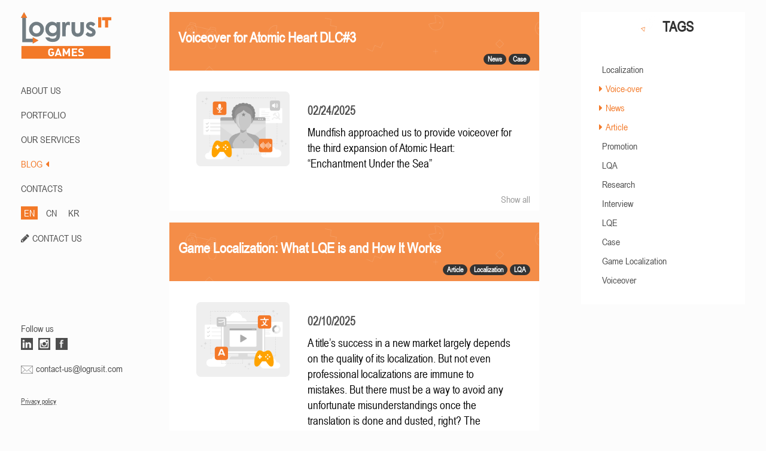

--- FILE ---
content_type: text/html; charset=utf-8
request_url: https://games.logrusit.com/en/news/?tags=47&tags=48&tags=91&tags=70&tags=223&tags=46&tags=67&tags=224&tags=51&tags=92&tags=50&page=5
body_size: 7584
content:


<!DOCTYPE html>

<html lang="en-US">
<head>
    <meta charset="utf-8" />
    <meta http-equiv="X-UA-Compatible" content="IE=edge" />
    <meta name="viewport" content="width=device-width, initial-scale=0.75" />
    <link rel="apple-touch-icon" sizes="180x180" href="/apple-touch-icon.png">
    <link rel="icon" type="image/png" sizes="32x32" href="/favicon-32x32.png">
    <link rel="icon" type="image/png" sizes="16x16" href="/favicon-16x16.png">
    <link rel="manifest" href="/site.webmanifest">
    <link rel="mask-icon" href="/safari-pinned-tab.svg" color="#5bbad5">
    <link rel="preload" href="/fonts/fontawesome-webfont.woff2" as="font" type="font/woff2" crossorigin />
    <link rel="preload" href="/fonts/ArialNarrowRegular/ArialNarrowRegular.woff" as="font" type="font/woff" crossorigin />
    <meta name="msapplication-TileColor" content="#2b5797">
    <meta name="theme-color" content="#ffffff">
    <meta name="google-site-verification" content="HhCKuJIAji8mx_lD8qkDhv5GnWvU89LwgBZNHIf7jgA" />
    <meta name="yandex-verification" content="504726db7a3aacdb" />
    <title>Blog | Logrus IT Games</title>

    <meta name="description" content="Logrus IT offers game localization, voiceover and testing for multiple platforms. 100+ languages, in-house sound recording studio and a large pool of voiceover actors.">

    <meta name="keywords" content="news, localization, localisation, logrus, adaptation, translation, voiceover, testing, Game, computer games, video games, mobile games">

    
    <link href="/bundles/styles?v=dN19-D4HU5y-JKioevRbbBdbwMlmLX_Cob46eFSHhW81" rel="stylesheet"/>


    <!-- Yandex.Metrika counter -->
    <script type="text/javascript" >
       (function(m,e,t,r,i,k,a){m[i]=m[i]||function(){(m[i].a=m[i].a||[]).push(arguments)};
       m[i].l=1*new Date();k=e.createElement(t),a=e.getElementsByTagName(t)[0],k.async=1,k.src=r,a.parentNode.insertBefore(k,a)})
       (window, document, "script", "https://mc.yandex.ru/metrika/tag.js", "ym");
    
       ym(44178254, "init", {
            clickmap:true,
            trackLinks:true,
            accurateTrackBounce:true,
            webvisor:true
       });
    </script>
    <noscript><div><img src="https://mc.yandex.ru/watch/44178254" style="position:absolute; left:-9999px;" alt="" /></div></noscript>
    <!-- /Yandex.Metrika counter -->
</head>
<body>
    
<script src="https://www.google.com/recaptcha/api.js" async defer></script>
<div class="modal fade" id="ModalForm" tabindex="-1" role="dialog" aria-labelledby="myModalLabel" data-backdrop="static" data-keyboard="false">
    <div class="modal-dialog" role="document">
        <div class="modal-content">
            <div class="modal-header">
                <button data-bind="click: close, enable: isSending() == false" type="button" class="close" aria-label="Close">
                    <span aria-hidden="true">&times;</span>
                </button>
                <div style="border-bottom: solid #4D4D4D 1px; padding: 0; display: inline-block;">
                    <h4 class="modal-title" id="ModalFromLabel">Send a request</h4>
                </div>
            </div>
            <div class="modal-body">
                <form id="order-form" data-bind="submit: send" method="post" enctype="multipart/form-data">
                    <div class="form-group">
                        <label for="Name">Name *</label>
                        <input name="Name" data-bind="textInput: name"  class="form-control" placeholder="Name" id="Name">
                        <span class="valid-error" data-bind="text: nameError"></span>
                    </div>
                    <div class="form-group">
                        <label for="Subject">Subject *</label>
                        <input name="Subject" data-bind="textInput: subject" type="text" class="form-control" placeholder="Enter subject for your message" id="Subject">
                        <span class="valid-error" data-bind="text: subjectError"></span>
                    </div>
                    <div class="form-group">
                        <label for="Email">Email *</label>
                        <input name="Email" data-bind="textInput: email" type="text" class="form-control" placeholder="Enter your email" id="Email">
                        <span class="valid-error" data-bind="text: emailError"></span>
                    </div>
                    <div class="form-group">
                        <label for="Phone">Phone</label>
                        <input name="Phone" class="form-control" placeholder="Phone" id="Email">
                    </div>
                    <div class="form-group">
                        <label for="Message">Message *</label>
                        <textarea name="Message" data-bind="textInput: message" class="form-control" id="Message" placeholder="Message" rows="8"></textarea>
                        <span class="valid-error" data-bind="text: messageError"></span>
                    </div>
                    <div class="checkbox">
                        <label>
                            <input type="checkbox" name="Privacy" data-bind="event: {click: chkClick}" id="Privacy" class="form-control-checkbox">I agree to 
                        </label><a href="/media/1434/logrus-it-privacy-policy.pdf" target="_blank"> the Privacy Policy</a>
                    </div>
                    <span class="valid-error" data-bind="text: privacyError"></span>
                        <div style="margin-bottom: 1em">
                            <div class="g-recaptcha" data-callback="recaptchaCallback" data-sitekey="6LfDtUEdAAAAAERFYuG1zf0gDzTqmq5A5UFJopus"></div>
                            
                        </div>

                    <div class="form-group" style="margin-bottom: 0">
                        <input data-bind="event: { change: function() { uploadFile($element.files[0]) } }, enable: isSending() == false" id="File" type="file" accept=".pdf,.jpg,.png,.gif,.tif,.docx,.docm,.doc,.dotx,.dotm,.dot,.xps,.rtf,.txt,.odt,.ppt,.pptx,.mp3,.mp4,.avi,.xlsx,.xls,.csv,.ods" data-filename-placement="outside" name="File" title="File"/>
                        <span class="valid-error" data-bind="visible: isOverFileSize()">The file size exceeds 20 MB</span>

                        <div class="pull-right">
                            <div data-bind="visible: isSending()" class="loader-container">
                                <div class="loader"></div>
                            </div>
                            <button data-bind="enable: enabledButton()" type="submit" id="form-send-button" class="btn btn-default">
                                <span data-bind="visible: isSending() == false">Send</span>
                                <span data-bind="visible: isSending">Sending...</span>
                            </button>
                            <button data-bind="click: close, enable: isSending() == false" type="button" class="btn btn-default">Close</button>
                        </div>
                    </div>
                    <span>
                        <sup>Max. 20Mb</sup>
                    </span>
                </form>
            </div>
        </div>
    </div>
</div>

<div style="display: none" id="subject-dict">
    <span id="srv-item-1-subj">Order translation</span>
    <span id="srv-item-2-subj">Order voiceover</span>
    <span id="srv-item-3-subj">Order testing</span>
    <span id="srv-item-4-subj">Order adaptation</span>
    <span id="form-alert-h">YOUR REQUEST HAS BEEN SENT!</span>
    <span id="form-alert-p">WE WILL CONTACT YOU SHORTLY</span>
    <span id="form-alert-error-h">ERROR</span>
    <span id="form-alert-error-p">Sorry, an error occured while sending the message. Please try again later or send us an email at partnership@logrusit.com</span>
</div>
    


<aside>
    <div class="hidden-xs menu">
        <div class="list-group">
            <div class="list-group-item logo">
                
                            <a href="/en/about/"><img src="/media/1214/logo-eng-big-2.svg" alt="LogrusIT Games" /></a>

            </div>
            <div>
                            <a class="list-group-item text-uppercase" href="/en/about/">ABOUT US<i class="fa fa-caret-left" aria-hidden="true"></i></a>
                            <a class="list-group-item text-uppercase" href="/en/portfolio/">PORTFOLIO<i class="fa fa-caret-left" aria-hidden="true"></i></a>
                            <a class="list-group-item text-uppercase" href="/en/services/">Our Services<i class="fa fa-caret-left" aria-hidden="true"></i></a>
                            <a class="list-group-item text-uppercase active-menu" href="/en/news/">BLOG<i class="fa fa-caret-left" aria-hidden="true"></i></a>
                            <a class="list-group-item text-uppercase" href="/en/contacts/">CONTACTS<i class="fa fa-caret-left" aria-hidden="true"></i></a>



                        <div class="langs">
                            <div class="lang-container lang-active">
                                <a href="/en">EN</a>
                            </div>
                            <div class="lang-container ">
                                <a href="/cn">CN</a>
                            </div>
                            <div class="lang-container ">
                                <a href="/kr">KR</a>
                            </div>
                        </div>
                    <div class="langs">
                        <i style="display: inline-block; margin-right: 5px" class="fa fa-pencil" aria-hidden="true"></i><a class="list-group-item" style="margin: 0; padding: 0; display: inline" href="#" data-toggle="modal" data-target="#ModalForm">CONTACT US</a>
                    </div>


            </div>
            <div id="menu-footer" class="list-group-item list-group-footer-item">
                <p>Follow us</p>
                <div>
                    
                    <a href="https://www.linkedin.com/company/10692592?trk=tyah&amp;trkInfo=clickedVertical%3Acompany%2CentityType%3AentityHistoryName%2CclickedEntityId%3Acompany_company_company_10692592%2Cidx%3A0" target="_blank">
                        <div class="icon-container linkedin-icon"></div>
                    </a>
                        <a href="https://www.instagram.com/logrusit/" target="_blank">
                            <div class="icon-container instagram-icon"></div>
                        </a>
                        <a href="https://www.facebook.com/logrusit/" target="_blank">
                            <div class="icon-container facebook-icon"></div>
                        </a>
                    
                </div>
                <div>
                    <img src="/Img/mail.svg" /><a href="mailto:contact-us@logrusit.com">contact-us@logrusit.com</a>
                </div>
                <div>
                    <p id="menu-copyright">
                        &copy; 1993 - 2026 Logrus IT Games<br />
                        Ubisoft, Blizzard, Disney, ZeptoLab, Creative Mobile, my.com and all the other trademarks are the property of their respective owners.
                    </p>
                    <p><a class="menu-pp" href="/media/1388/privacy-policy.docx">Privacy policy</a></p>
                </div>
            </div>
        </div>
    </div>
    <div class="visible-xs">
        <nav id="mobile-nav" class="navbar navbar-default navbar-fixed-top" style="box-shadow: 5px 0px 10px 1px #B2B2B2;">
            <div class="container-fluid">
                <div id="BtnMobilMenu" class="navbar-header text-center">
                    
                    <img data-toggle="collapse" data-target="#bs-example-navbar-collapse-1" aria-expanded="false" src="/media/1302/logo-mv-eng_30.png" alt="img2" />
                    <button type="button" class="navbar-toggle collapsed" data-toggle="collapse" data-target="#bs-example-navbar-collapse-1" aria-expanded="false">
                        <span class="sr-only">Toggle navigation</span>
                        <span class="icon-bar"></span>
                        <span class="icon-bar"></span>
                        <span class="icon-bar"></span>
                    </button>
                </div>
                <div class="collapse navbar-collapse" style="border-color: transparent" id="bs-example-navbar-collapse-1">
                    <ul class="nav navbar-nav">
                                    <li><a class="list-group-item text-center text-uppercase" href="/en/about/">ABOUT US<i class="fa fa-caret-left" aria-hidden="true"></i></a></li>
                                    <li><a class="list-group-item text-center text-uppercase" href="/en/portfolio/">PORTFOLIO<i class="fa fa-caret-left" aria-hidden="true"></i></a></li>
                                    <li><a class="list-group-item text-center text-uppercase" href="/en/services/">Our Services<i class="fa fa-caret-left" aria-hidden="true"></i></a></li>
                                    <li><a class="list-group-item text-center text-uppercase active-menu" href="/en/news/">BLOG<i class="fa fa-caret-left" aria-hidden="true"></i></a></li>
                                    <li><a class="list-group-item text-center text-uppercase" href="/en/contacts/">CONTACTS<i class="fa fa-caret-left" aria-hidden="true"></i></a></li>

                    </ul>
                            <div class="langs">
                                <div class="lang-container lang-active">
                                    <a href="/en">EN</a>
                                </div>
                                <div class="lang-container ">
                                    <a href="/cn">CN</a>
                                </div>
                                <div class="lang-container ">
                                    <a href="/kr">KR</a>
                                </div>
                            </div>
                        <div style="text-align: center; margin-top: 10px">
                            <i style="display: inline-block; margin-right: 5px" class="fa fa-pencil" aria-hidden="true"></i><a class="list-group-item" style="margin: 0; padding: 0; display: inline" href="#" data-toggle="modal" data-target="#ModalForm">CONTACT US</a>
                        </div>
                        <div id="menu-footer" class="list-group-item list-group-footer-item">
                            <p>Follow us</p>
                            <div>
                                
                                <a href="https://www.linkedin.com/company/10692592?trk=tyah&amp;trkInfo=clickedVertical%3Acompany%2CentityType%3AentityHistoryName%2CclickedEntityId%3Acompany_company_company_10692592%2Cidx%3A0" target="_blank">
                                    <div class="icon-container linkedin-icon"></div>
                                </a>
                                                        <a href="https://www.instagram.com/logrusit/" target="_blank">
                                                            <div class="icon-container instagram-icon"></div>
                                                        </a>
                                                        <a href="https://www.facebook.com/logrusit/" target="_blank">
                                                            <div class="icon-container facebook-icon"></div>
                                                        </a>
                            </div>
                            <div>
                                <img src="/Img/mail.svg" /><a href="mailto:contact-us@logrusit.com">contact-us@logrusit.com</a>
                            </div>
                        </div>
                        <p style="text-align: center; margin-top: 10px"><a class="menu-pp" href="/media/1434/logrus-it-privacy-policy.pdf">Privacy policy</a></p>

                </div>
            </div>
        </nav>
    </div>
</aside>	
    

<div id="main-content">
    <div>
        <div class="row">
            <div class="col-md-4 hide-desktop">
                <div class="page-content">
                    <div class="panel panel-default panel-about">
                        <div class="panel-heading" style="margin: 0; padding: 0">
                            <img src="/Img/tags-icon.png" />
                            <h3 style="margin-top: 5px; margin-bottom: 0; vertical-align: middle">TAGS</h3>
                        </div>
                        <div class="panel-body">
                            <div class="panel-body">
                                    <div class="tag-container ">
                                        <i class=""></i><a href="https://games.logrusit.com/en/news/?tags=47&amp;tags=48&amp;tags=91&amp;tags=70&amp;tags=223&amp;tags=46&amp;tags=67&amp;tags=224&amp;tags=51&amp;tags=92&amp;tags=50&amp;tags=49">Localization</a>
                                    </div>
                                    <div class="tag-container tag-active">
                                        <i class="fa fa-caret-right"></i><a href="https://games.logrusit.com/en/news/?tags=47&amp;tags=48&amp;tags=91&amp;tags=70&amp;tags=223&amp;tags=46&amp;tags=67&amp;tags=224&amp;tags=51&amp;tags=92">Voice-over</a>
                                    </div>
                                    <div class="tag-container tag-active">
                                        <i class="fa fa-caret-right"></i><a href="https://games.logrusit.com/en/news/?tags=47&amp;tags=48&amp;tags=91&amp;tags=70&amp;tags=223&amp;tags=46&amp;tags=224&amp;tags=51&amp;tags=92&amp;tags=50">News</a>
                                    </div>
                                    <div class="tag-container tag-active">
                                        <i class="fa fa-caret-right"></i><a href="https://games.logrusit.com/en/news/?tags=47&amp;tags=48&amp;tags=91&amp;tags=70&amp;tags=223&amp;tags=46&amp;tags=67&amp;tags=51&amp;tags=92&amp;tags=50">Article</a>
                                    </div>
                                    <div class="tag-container ">
                                        <i class=""></i><a href="https://games.logrusit.com/en/news/?tags=47&amp;tags=48&amp;tags=91&amp;tags=70&amp;tags=223&amp;tags=46&amp;tags=67&amp;tags=224&amp;tags=51&amp;tags=92&amp;tags=50&amp;tags=225">Promotion</a>
                                    </div>
                                    <div class="tag-container ">
                                        <i class=""></i><a href="https://games.logrusit.com/en/news/?tags=47&amp;tags=48&amp;tags=91&amp;tags=70&amp;tags=223&amp;tags=46&amp;tags=67&amp;tags=224&amp;tags=51&amp;tags=92&amp;tags=50&amp;tags=228">LQA</a>
                                    </div>
                                    <div class="tag-container ">
                                        <i class=""></i><a href="https://games.logrusit.com/en/news/?tags=47&amp;tags=48&amp;tags=91&amp;tags=70&amp;tags=223&amp;tags=46&amp;tags=67&amp;tags=224&amp;tags=51&amp;tags=92&amp;tags=50&amp;tags=230">Research</a>
                                    </div>
                                    <div class="tag-container ">
                                        <i class=""></i><a href="https://games.logrusit.com/en/news/?tags=47&amp;tags=48&amp;tags=91&amp;tags=70&amp;tags=223&amp;tags=46&amp;tags=67&amp;tags=224&amp;tags=51&amp;tags=92&amp;tags=50&amp;tags=233">Interview</a>
                                    </div>
                                    <div class="tag-container ">
                                        <i class=""></i><a href="https://games.logrusit.com/en/news/?tags=47&amp;tags=48&amp;tags=91&amp;tags=70&amp;tags=223&amp;tags=46&amp;tags=67&amp;tags=224&amp;tags=51&amp;tags=92&amp;tags=50&amp;tags=243">LQE</a>
                                    </div>
                                    <div class="tag-container ">
                                        <i class=""></i><a href="https://games.logrusit.com/en/news/?tags=47&amp;tags=48&amp;tags=91&amp;tags=70&amp;tags=223&amp;tags=46&amp;tags=67&amp;tags=224&amp;tags=51&amp;tags=92&amp;tags=50&amp;tags=246">Case</a>
                                    </div>
                                    <div class="tag-container ">
                                        <i class=""></i><a href="https://games.logrusit.com/en/news/?tags=47&amp;tags=48&amp;tags=91&amp;tags=70&amp;tags=223&amp;tags=46&amp;tags=67&amp;tags=224&amp;tags=51&amp;tags=92&amp;tags=50&amp;tags=250">Game Localization</a>
                                    </div>
                                    <div class="tag-container ">
                                        <i class=""></i><a href="https://games.logrusit.com/en/news/?tags=47&amp;tags=48&amp;tags=91&amp;tags=70&amp;tags=223&amp;tags=46&amp;tags=67&amp;tags=224&amp;tags=51&amp;tags=92&amp;tags=50&amp;tags=251">Voiceover</a>
                                    </div>
                            </div>
                        </div>
                    </div>
                </div>
            </div>
            <div class="col-md-8">
                <div class="row">
                            <div class="page-content">
                                <div class="panel panel-default panel-post">
                                    <div class="panel-heading">
                                        <h3>Voiceover for Atomic Heart DLC#3</h3>
                                        <div class="pull-right">
                                                <span class="badge">News</span>
                                                <span class="badge">Case</span>
                                        </div>
                                    </div>
                                    <div class="panel-body">
                                        <div class="row">
                                                    <div style="padding-top: 20px" class="col-lg-12  col-md-12 col-xs-12">
                                                        <div class="row">
<div class="col-lg-4 col-md-12 col-xs-12"><a href="/en/news/voiceover-for-atomic-heart-dlc3/"><img style="width: 100%;" src="/media/2194/pre-ah-dlc3.png" alt="Voiceover for Atomic Heart DLC#3" data-udi="umb://media/91a73f53798b40a99248238fdaa8d06d" /></a></div>
<div class="col-lg-8  col-md-12 col-xs-12" style="font-size: 14pt; padding-top: 20px;">
<p><strong>02/24/2025</strong></p>
<p><a style="color: black;" href="/en/news/voiceover-for-atomic-heart-dlc3/">Mundfish approached us to provide voiceover for the third expansion of Atomic Heart: “Enchantment Under the Sea”</a></p>
</div>
</div>
                                                    </div>

                                        </div>
                                    </div>
                                    <div class="panel-footer">
                                        <a href="/en/news/voiceover-for-atomic-heart-dlc3/">Show all</a>
                                    </div>
                                </div>
                            </div>
                            <div class="page-content">
                                <div class="panel panel-default panel-post">
                                    <div class="panel-heading">
                                        <h3>Game Localization: What LQE is and How It Works</h3>
                                        <div class="pull-right">
                                                <span class="badge">Article</span>
                                                <span class="badge">Localization</span>
                                                <span class="badge">LQA</span>
                                        </div>
                                    </div>
                                    <div class="panel-body">
                                        <div class="row">
                                                    <div style="padding-top: 20px" class="col-lg-12  col-md-12 col-xs-12">
                                                        <div class="row">
<div class="col-lg-4 col-md-12 col-xs-12">
<p><a href="/en/news/lqa-for-games/"><img style="width: 100%;" src="/media/2196/pre-lqe-games.png" alt="Game Localization: What LQA is and How It Works" data-udi="umb://media/69bd192ff3b242ebbe402a7e31f1ee74" /></a></p>
</div>
<div class="col-lg-8  col-md-12 col-xs-12" style="font-size: 14pt; padding-top: 20px;">
<p><strong>02/10/2025</strong></p>
<p><a style="color: black;" href="/en/news/lqa-for-games/">A title’s success in a new market largely depends on the quality of its localization. But not even professional localizations are immune to mistakes. But there must be a way to avoid any unfortunate misunderstandings once the translation is done and dusted, right? The answer is yes — just use LQE (Linguistic Quality Evaluation).</a></p>
</div>
</div>
                                                    </div>

                                        </div>
                                    </div>
                                    <div class="panel-footer">
                                        <a href="/en/news/lqa-for-games/">Show all</a>
                                    </div>
                                </div>
                            </div>
                            <div class="page-content">
                                <div class="panel panel-default panel-post">
                                    <div class="panel-heading">
                                        <h3>Results and Trends of the Gaming Market in 2024</h3>
                                        <div class="pull-right">
                                                <span class="badge">Article</span>
                                                <span class="badge">Research</span>
                                                <span class="badge">News</span>
                                        </div>
                                    </div>
                                    <div class="panel-body">
                                        <div class="row">
                                                    <div style="padding-top: 20px" class="col-lg-12  col-md-12 col-xs-12">
                                                        <div class="row">
<div class="col-lg-4 col-md-12 col-xs-12"><a href="/en/news/game-industry-trends/"><img style="width: 100%;" src="/media/2174/pre-trends-2025.png" alt="Game Industry Trends" data-udi="umb://media/d0d344c147cd43beaee80638c4009143" /></a></div>
<div class="col-lg-8  col-md-12 col-xs-12" style="font-size: 14pt; padding-top: 20px;">
<p><strong>01/09/2025</strong></p>
<p><a style="color: black;" href="/en/news/game-industry-trends/">How was 2024 for the gaming industry? This question concerns both developers and players — and can be answered by market analysts. Let’s see what conclusions they’ve drawn and what they predict for the future</a></p>
</div>
</div>
                                                    </div>

                                        </div>
                                    </div>
                                    <div class="panel-footer">
                                        <a href="/en/news/game-industry-trends/">Show all</a>
                                    </div>
                                </div>
                            </div>

                </div>
                <div>
                    Page 5 from 45
<div class="pagination-container"><ul class="pagination"><li class="PagedList-skipToPrevious"><a href="https://games.logrusit.com/en/news/?tags=47&amp;tags=48&amp;tags=91&amp;tags=70&amp;tags=223&amp;tags=46&amp;tags=67&amp;tags=224&amp;tags=51&amp;tags=92&amp;tags=50&amp;page=4" rel="prev">«</a></li><li><a href="https://games.logrusit.com/en/news/?tags=47&amp;tags=48&amp;tags=91&amp;tags=70&amp;tags=223&amp;tags=46&amp;tags=67&amp;tags=224&amp;tags=51&amp;tags=92&amp;tags=50&amp;page=1">1</a></li><li><a href="https://games.logrusit.com/en/news/?tags=47&amp;tags=48&amp;tags=91&amp;tags=70&amp;tags=223&amp;tags=46&amp;tags=67&amp;tags=224&amp;tags=51&amp;tags=92&amp;tags=50&amp;page=2">2</a></li><li><a href="https://games.logrusit.com/en/news/?tags=47&amp;tags=48&amp;tags=91&amp;tags=70&amp;tags=223&amp;tags=46&amp;tags=67&amp;tags=224&amp;tags=51&amp;tags=92&amp;tags=50&amp;page=3">3</a></li><li><a href="https://games.logrusit.com/en/news/?tags=47&amp;tags=48&amp;tags=91&amp;tags=70&amp;tags=223&amp;tags=46&amp;tags=67&amp;tags=224&amp;tags=51&amp;tags=92&amp;tags=50&amp;page=4">4</a></li><li class="active"><a>5</a></li><li><a href="https://games.logrusit.com/en/news/?tags=47&amp;tags=48&amp;tags=91&amp;tags=70&amp;tags=223&amp;tags=46&amp;tags=67&amp;tags=224&amp;tags=51&amp;tags=92&amp;tags=50&amp;page=6">6</a></li><li><a href="https://games.logrusit.com/en/news/?tags=47&amp;tags=48&amp;tags=91&amp;tags=70&amp;tags=223&amp;tags=46&amp;tags=67&amp;tags=224&amp;tags=51&amp;tags=92&amp;tags=50&amp;page=7">7</a></li><li><a href="https://games.logrusit.com/en/news/?tags=47&amp;tags=48&amp;tags=91&amp;tags=70&amp;tags=223&amp;tags=46&amp;tags=67&amp;tags=224&amp;tags=51&amp;tags=92&amp;tags=50&amp;page=8">8</a></li><li><a href="https://games.logrusit.com/en/news/?tags=47&amp;tags=48&amp;tags=91&amp;tags=70&amp;tags=223&amp;tags=46&amp;tags=67&amp;tags=224&amp;tags=51&amp;tags=92&amp;tags=50&amp;page=9">9</a></li><li><a href="https://games.logrusit.com/en/news/?tags=47&amp;tags=48&amp;tags=91&amp;tags=70&amp;tags=223&amp;tags=46&amp;tags=67&amp;tags=224&amp;tags=51&amp;tags=92&amp;tags=50&amp;page=10">10</a></li><li class="disabled PagedList-ellipses"><a>&#8230;</a></li><li class="PagedList-skipToNext"><a href="https://games.logrusit.com/en/news/?tags=47&amp;tags=48&amp;tags=91&amp;tags=70&amp;tags=223&amp;tags=46&amp;tags=67&amp;tags=224&amp;tags=51&amp;tags=92&amp;tags=50&amp;page=6" rel="next">»</a></li><li class="PagedList-skipToLast"><a href="https://games.logrusit.com/en/news/?tags=47&amp;tags=48&amp;tags=91&amp;tags=70&amp;tags=223&amp;tags=46&amp;tags=67&amp;tags=224&amp;tags=51&amp;tags=92&amp;tags=50&amp;page=45">»»</a></li></ul></div>
                </div>
            </div>
            <div class="col-md-4 hide-mobile">
                <div class="page-content">
                    <div class="panel panel-default panel-about">
                        <div class="panel-heading" style="margin: 0; padding: 0">
                            <img src="/Img/tags-icon.png" />
                            <h3 style="margin-top: 5px; margin-bottom: 0; vertical-align: middle">TAGS</h3>
                        </div>
                        <div class="panel-body">
                            <div class="panel-body">
                                    <div class="tag-container ">
                                        <i class=""></i><a href="https://games.logrusit.com/en/news/?tags=47&amp;tags=48&amp;tags=91&amp;tags=70&amp;tags=223&amp;tags=46&amp;tags=67&amp;tags=224&amp;tags=51&amp;tags=92&amp;tags=50&amp;tags=49">Localization</a>
                                    </div>
                                    <div class="tag-container tag-active">
                                        <i class="fa fa-caret-right"></i><a href="https://games.logrusit.com/en/news/?tags=47&amp;tags=48&amp;tags=91&amp;tags=70&amp;tags=223&amp;tags=46&amp;tags=67&amp;tags=224&amp;tags=51&amp;tags=92">Voice-over</a>
                                    </div>
                                    <div class="tag-container tag-active">
                                        <i class="fa fa-caret-right"></i><a href="https://games.logrusit.com/en/news/?tags=47&amp;tags=48&amp;tags=91&amp;tags=70&amp;tags=223&amp;tags=46&amp;tags=224&amp;tags=51&amp;tags=92&amp;tags=50">News</a>
                                    </div>
                                    <div class="tag-container tag-active">
                                        <i class="fa fa-caret-right"></i><a href="https://games.logrusit.com/en/news/?tags=47&amp;tags=48&amp;tags=91&amp;tags=70&amp;tags=223&amp;tags=46&amp;tags=67&amp;tags=51&amp;tags=92&amp;tags=50">Article</a>
                                    </div>
                                    <div class="tag-container ">
                                        <i class=""></i><a href="https://games.logrusit.com/en/news/?tags=47&amp;tags=48&amp;tags=91&amp;tags=70&amp;tags=223&amp;tags=46&amp;tags=67&amp;tags=224&amp;tags=51&amp;tags=92&amp;tags=50&amp;tags=225">Promotion</a>
                                    </div>
                                    <div class="tag-container ">
                                        <i class=""></i><a href="https://games.logrusit.com/en/news/?tags=47&amp;tags=48&amp;tags=91&amp;tags=70&amp;tags=223&amp;tags=46&amp;tags=67&amp;tags=224&amp;tags=51&amp;tags=92&amp;tags=50&amp;tags=228">LQA</a>
                                    </div>
                                    <div class="tag-container ">
                                        <i class=""></i><a href="https://games.logrusit.com/en/news/?tags=47&amp;tags=48&amp;tags=91&amp;tags=70&amp;tags=223&amp;tags=46&amp;tags=67&amp;tags=224&amp;tags=51&amp;tags=92&amp;tags=50&amp;tags=230">Research</a>
                                    </div>
                                    <div class="tag-container ">
                                        <i class=""></i><a href="https://games.logrusit.com/en/news/?tags=47&amp;tags=48&amp;tags=91&amp;tags=70&amp;tags=223&amp;tags=46&amp;tags=67&amp;tags=224&amp;tags=51&amp;tags=92&amp;tags=50&amp;tags=233">Interview</a>
                                    </div>
                                    <div class="tag-container ">
                                        <i class=""></i><a href="https://games.logrusit.com/en/news/?tags=47&amp;tags=48&amp;tags=91&amp;tags=70&amp;tags=223&amp;tags=46&amp;tags=67&amp;tags=224&amp;tags=51&amp;tags=92&amp;tags=50&amp;tags=243">LQE</a>
                                    </div>
                                    <div class="tag-container ">
                                        <i class=""></i><a href="https://games.logrusit.com/en/news/?tags=47&amp;tags=48&amp;tags=91&amp;tags=70&amp;tags=223&amp;tags=46&amp;tags=67&amp;tags=224&amp;tags=51&amp;tags=92&amp;tags=50&amp;tags=246">Case</a>
                                    </div>
                                    <div class="tag-container ">
                                        <i class=""></i><a href="https://games.logrusit.com/en/news/?tags=47&amp;tags=48&amp;tags=91&amp;tags=70&amp;tags=223&amp;tags=46&amp;tags=67&amp;tags=224&amp;tags=51&amp;tags=92&amp;tags=50&amp;tags=250">Game Localization</a>
                                    </div>
                                    <div class="tag-container ">
                                        <i class=""></i><a href="https://games.logrusit.com/en/news/?tags=47&amp;tags=48&amp;tags=91&amp;tags=70&amp;tags=223&amp;tags=46&amp;tags=67&amp;tags=224&amp;tags=51&amp;tags=92&amp;tags=50&amp;tags=251">Voiceover</a>
                                    </div>
                            </div>
                        </div>
                    </div>
                </div>
            </div>
        </div>
    </div>
</div>
<script src="/bundles/modalform?v=hXOaQZ5l9edOKluJwkuzfHb9SYMEw6vWOmRueNynnGg1"></script>

    <script src="/bundles/masterpage?v=YnQW0CtFXdarlO79tT3eXT--pg9HRrUF7-e-VjgKgvs1"></script>

    
<link rel="stylesheet" href="/css/cookies-notification/cookies-notification.core.css">
<div class="cookies-notification cookies-notification_closed">
    <div class="cookies-notification__container">
        <div class="cookies-notification__text">
            This website uses cookies. If you click the ACCEPT button or continue to browse the website, we consider you have accepted the use of cookie files.
            <a class="cookies-notification__privacy-policy-link" href="/media/1434/logrus-it-privacy-policy.pdf" target="_blank">Privacy Policy</a>
        </div>
        <div class="cookies-notification__button-container">
            <button class="cookies-notification__button">ACCEPT</button>
        </div>
        <button class="cookies-notification__close">x</button>
    </div>
</div>
<script src="/scripts/cookies-notification/js.cookie.js"></script>
<script src="/scripts/cookies-notification/cookies-notification.core.js"></script>
</body>
</html>


--- FILE ---
content_type: text/html; charset=utf-8
request_url: https://www.google.com/recaptcha/api2/anchor?ar=1&k=6LfDtUEdAAAAAERFYuG1zf0gDzTqmq5A5UFJopus&co=aHR0cHM6Ly9nYW1lcy5sb2dydXNpdC5jb206NDQz&hl=en&v=PoyoqOPhxBO7pBk68S4YbpHZ&size=normal&anchor-ms=20000&execute-ms=30000&cb=96aj9gjq25d7
body_size: 49576
content:
<!DOCTYPE HTML><html dir="ltr" lang="en"><head><meta http-equiv="Content-Type" content="text/html; charset=UTF-8">
<meta http-equiv="X-UA-Compatible" content="IE=edge">
<title>reCAPTCHA</title>
<style type="text/css">
/* cyrillic-ext */
@font-face {
  font-family: 'Roboto';
  font-style: normal;
  font-weight: 400;
  font-stretch: 100%;
  src: url(//fonts.gstatic.com/s/roboto/v48/KFO7CnqEu92Fr1ME7kSn66aGLdTylUAMa3GUBHMdazTgWw.woff2) format('woff2');
  unicode-range: U+0460-052F, U+1C80-1C8A, U+20B4, U+2DE0-2DFF, U+A640-A69F, U+FE2E-FE2F;
}
/* cyrillic */
@font-face {
  font-family: 'Roboto';
  font-style: normal;
  font-weight: 400;
  font-stretch: 100%;
  src: url(//fonts.gstatic.com/s/roboto/v48/KFO7CnqEu92Fr1ME7kSn66aGLdTylUAMa3iUBHMdazTgWw.woff2) format('woff2');
  unicode-range: U+0301, U+0400-045F, U+0490-0491, U+04B0-04B1, U+2116;
}
/* greek-ext */
@font-face {
  font-family: 'Roboto';
  font-style: normal;
  font-weight: 400;
  font-stretch: 100%;
  src: url(//fonts.gstatic.com/s/roboto/v48/KFO7CnqEu92Fr1ME7kSn66aGLdTylUAMa3CUBHMdazTgWw.woff2) format('woff2');
  unicode-range: U+1F00-1FFF;
}
/* greek */
@font-face {
  font-family: 'Roboto';
  font-style: normal;
  font-weight: 400;
  font-stretch: 100%;
  src: url(//fonts.gstatic.com/s/roboto/v48/KFO7CnqEu92Fr1ME7kSn66aGLdTylUAMa3-UBHMdazTgWw.woff2) format('woff2');
  unicode-range: U+0370-0377, U+037A-037F, U+0384-038A, U+038C, U+038E-03A1, U+03A3-03FF;
}
/* math */
@font-face {
  font-family: 'Roboto';
  font-style: normal;
  font-weight: 400;
  font-stretch: 100%;
  src: url(//fonts.gstatic.com/s/roboto/v48/KFO7CnqEu92Fr1ME7kSn66aGLdTylUAMawCUBHMdazTgWw.woff2) format('woff2');
  unicode-range: U+0302-0303, U+0305, U+0307-0308, U+0310, U+0312, U+0315, U+031A, U+0326-0327, U+032C, U+032F-0330, U+0332-0333, U+0338, U+033A, U+0346, U+034D, U+0391-03A1, U+03A3-03A9, U+03B1-03C9, U+03D1, U+03D5-03D6, U+03F0-03F1, U+03F4-03F5, U+2016-2017, U+2034-2038, U+203C, U+2040, U+2043, U+2047, U+2050, U+2057, U+205F, U+2070-2071, U+2074-208E, U+2090-209C, U+20D0-20DC, U+20E1, U+20E5-20EF, U+2100-2112, U+2114-2115, U+2117-2121, U+2123-214F, U+2190, U+2192, U+2194-21AE, U+21B0-21E5, U+21F1-21F2, U+21F4-2211, U+2213-2214, U+2216-22FF, U+2308-230B, U+2310, U+2319, U+231C-2321, U+2336-237A, U+237C, U+2395, U+239B-23B7, U+23D0, U+23DC-23E1, U+2474-2475, U+25AF, U+25B3, U+25B7, U+25BD, U+25C1, U+25CA, U+25CC, U+25FB, U+266D-266F, U+27C0-27FF, U+2900-2AFF, U+2B0E-2B11, U+2B30-2B4C, U+2BFE, U+3030, U+FF5B, U+FF5D, U+1D400-1D7FF, U+1EE00-1EEFF;
}
/* symbols */
@font-face {
  font-family: 'Roboto';
  font-style: normal;
  font-weight: 400;
  font-stretch: 100%;
  src: url(//fonts.gstatic.com/s/roboto/v48/KFO7CnqEu92Fr1ME7kSn66aGLdTylUAMaxKUBHMdazTgWw.woff2) format('woff2');
  unicode-range: U+0001-000C, U+000E-001F, U+007F-009F, U+20DD-20E0, U+20E2-20E4, U+2150-218F, U+2190, U+2192, U+2194-2199, U+21AF, U+21E6-21F0, U+21F3, U+2218-2219, U+2299, U+22C4-22C6, U+2300-243F, U+2440-244A, U+2460-24FF, U+25A0-27BF, U+2800-28FF, U+2921-2922, U+2981, U+29BF, U+29EB, U+2B00-2BFF, U+4DC0-4DFF, U+FFF9-FFFB, U+10140-1018E, U+10190-1019C, U+101A0, U+101D0-101FD, U+102E0-102FB, U+10E60-10E7E, U+1D2C0-1D2D3, U+1D2E0-1D37F, U+1F000-1F0FF, U+1F100-1F1AD, U+1F1E6-1F1FF, U+1F30D-1F30F, U+1F315, U+1F31C, U+1F31E, U+1F320-1F32C, U+1F336, U+1F378, U+1F37D, U+1F382, U+1F393-1F39F, U+1F3A7-1F3A8, U+1F3AC-1F3AF, U+1F3C2, U+1F3C4-1F3C6, U+1F3CA-1F3CE, U+1F3D4-1F3E0, U+1F3ED, U+1F3F1-1F3F3, U+1F3F5-1F3F7, U+1F408, U+1F415, U+1F41F, U+1F426, U+1F43F, U+1F441-1F442, U+1F444, U+1F446-1F449, U+1F44C-1F44E, U+1F453, U+1F46A, U+1F47D, U+1F4A3, U+1F4B0, U+1F4B3, U+1F4B9, U+1F4BB, U+1F4BF, U+1F4C8-1F4CB, U+1F4D6, U+1F4DA, U+1F4DF, U+1F4E3-1F4E6, U+1F4EA-1F4ED, U+1F4F7, U+1F4F9-1F4FB, U+1F4FD-1F4FE, U+1F503, U+1F507-1F50B, U+1F50D, U+1F512-1F513, U+1F53E-1F54A, U+1F54F-1F5FA, U+1F610, U+1F650-1F67F, U+1F687, U+1F68D, U+1F691, U+1F694, U+1F698, U+1F6AD, U+1F6B2, U+1F6B9-1F6BA, U+1F6BC, U+1F6C6-1F6CF, U+1F6D3-1F6D7, U+1F6E0-1F6EA, U+1F6F0-1F6F3, U+1F6F7-1F6FC, U+1F700-1F7FF, U+1F800-1F80B, U+1F810-1F847, U+1F850-1F859, U+1F860-1F887, U+1F890-1F8AD, U+1F8B0-1F8BB, U+1F8C0-1F8C1, U+1F900-1F90B, U+1F93B, U+1F946, U+1F984, U+1F996, U+1F9E9, U+1FA00-1FA6F, U+1FA70-1FA7C, U+1FA80-1FA89, U+1FA8F-1FAC6, U+1FACE-1FADC, U+1FADF-1FAE9, U+1FAF0-1FAF8, U+1FB00-1FBFF;
}
/* vietnamese */
@font-face {
  font-family: 'Roboto';
  font-style: normal;
  font-weight: 400;
  font-stretch: 100%;
  src: url(//fonts.gstatic.com/s/roboto/v48/KFO7CnqEu92Fr1ME7kSn66aGLdTylUAMa3OUBHMdazTgWw.woff2) format('woff2');
  unicode-range: U+0102-0103, U+0110-0111, U+0128-0129, U+0168-0169, U+01A0-01A1, U+01AF-01B0, U+0300-0301, U+0303-0304, U+0308-0309, U+0323, U+0329, U+1EA0-1EF9, U+20AB;
}
/* latin-ext */
@font-face {
  font-family: 'Roboto';
  font-style: normal;
  font-weight: 400;
  font-stretch: 100%;
  src: url(//fonts.gstatic.com/s/roboto/v48/KFO7CnqEu92Fr1ME7kSn66aGLdTylUAMa3KUBHMdazTgWw.woff2) format('woff2');
  unicode-range: U+0100-02BA, U+02BD-02C5, U+02C7-02CC, U+02CE-02D7, U+02DD-02FF, U+0304, U+0308, U+0329, U+1D00-1DBF, U+1E00-1E9F, U+1EF2-1EFF, U+2020, U+20A0-20AB, U+20AD-20C0, U+2113, U+2C60-2C7F, U+A720-A7FF;
}
/* latin */
@font-face {
  font-family: 'Roboto';
  font-style: normal;
  font-weight: 400;
  font-stretch: 100%;
  src: url(//fonts.gstatic.com/s/roboto/v48/KFO7CnqEu92Fr1ME7kSn66aGLdTylUAMa3yUBHMdazQ.woff2) format('woff2');
  unicode-range: U+0000-00FF, U+0131, U+0152-0153, U+02BB-02BC, U+02C6, U+02DA, U+02DC, U+0304, U+0308, U+0329, U+2000-206F, U+20AC, U+2122, U+2191, U+2193, U+2212, U+2215, U+FEFF, U+FFFD;
}
/* cyrillic-ext */
@font-face {
  font-family: 'Roboto';
  font-style: normal;
  font-weight: 500;
  font-stretch: 100%;
  src: url(//fonts.gstatic.com/s/roboto/v48/KFO7CnqEu92Fr1ME7kSn66aGLdTylUAMa3GUBHMdazTgWw.woff2) format('woff2');
  unicode-range: U+0460-052F, U+1C80-1C8A, U+20B4, U+2DE0-2DFF, U+A640-A69F, U+FE2E-FE2F;
}
/* cyrillic */
@font-face {
  font-family: 'Roboto';
  font-style: normal;
  font-weight: 500;
  font-stretch: 100%;
  src: url(//fonts.gstatic.com/s/roboto/v48/KFO7CnqEu92Fr1ME7kSn66aGLdTylUAMa3iUBHMdazTgWw.woff2) format('woff2');
  unicode-range: U+0301, U+0400-045F, U+0490-0491, U+04B0-04B1, U+2116;
}
/* greek-ext */
@font-face {
  font-family: 'Roboto';
  font-style: normal;
  font-weight: 500;
  font-stretch: 100%;
  src: url(//fonts.gstatic.com/s/roboto/v48/KFO7CnqEu92Fr1ME7kSn66aGLdTylUAMa3CUBHMdazTgWw.woff2) format('woff2');
  unicode-range: U+1F00-1FFF;
}
/* greek */
@font-face {
  font-family: 'Roboto';
  font-style: normal;
  font-weight: 500;
  font-stretch: 100%;
  src: url(//fonts.gstatic.com/s/roboto/v48/KFO7CnqEu92Fr1ME7kSn66aGLdTylUAMa3-UBHMdazTgWw.woff2) format('woff2');
  unicode-range: U+0370-0377, U+037A-037F, U+0384-038A, U+038C, U+038E-03A1, U+03A3-03FF;
}
/* math */
@font-face {
  font-family: 'Roboto';
  font-style: normal;
  font-weight: 500;
  font-stretch: 100%;
  src: url(//fonts.gstatic.com/s/roboto/v48/KFO7CnqEu92Fr1ME7kSn66aGLdTylUAMawCUBHMdazTgWw.woff2) format('woff2');
  unicode-range: U+0302-0303, U+0305, U+0307-0308, U+0310, U+0312, U+0315, U+031A, U+0326-0327, U+032C, U+032F-0330, U+0332-0333, U+0338, U+033A, U+0346, U+034D, U+0391-03A1, U+03A3-03A9, U+03B1-03C9, U+03D1, U+03D5-03D6, U+03F0-03F1, U+03F4-03F5, U+2016-2017, U+2034-2038, U+203C, U+2040, U+2043, U+2047, U+2050, U+2057, U+205F, U+2070-2071, U+2074-208E, U+2090-209C, U+20D0-20DC, U+20E1, U+20E5-20EF, U+2100-2112, U+2114-2115, U+2117-2121, U+2123-214F, U+2190, U+2192, U+2194-21AE, U+21B0-21E5, U+21F1-21F2, U+21F4-2211, U+2213-2214, U+2216-22FF, U+2308-230B, U+2310, U+2319, U+231C-2321, U+2336-237A, U+237C, U+2395, U+239B-23B7, U+23D0, U+23DC-23E1, U+2474-2475, U+25AF, U+25B3, U+25B7, U+25BD, U+25C1, U+25CA, U+25CC, U+25FB, U+266D-266F, U+27C0-27FF, U+2900-2AFF, U+2B0E-2B11, U+2B30-2B4C, U+2BFE, U+3030, U+FF5B, U+FF5D, U+1D400-1D7FF, U+1EE00-1EEFF;
}
/* symbols */
@font-face {
  font-family: 'Roboto';
  font-style: normal;
  font-weight: 500;
  font-stretch: 100%;
  src: url(//fonts.gstatic.com/s/roboto/v48/KFO7CnqEu92Fr1ME7kSn66aGLdTylUAMaxKUBHMdazTgWw.woff2) format('woff2');
  unicode-range: U+0001-000C, U+000E-001F, U+007F-009F, U+20DD-20E0, U+20E2-20E4, U+2150-218F, U+2190, U+2192, U+2194-2199, U+21AF, U+21E6-21F0, U+21F3, U+2218-2219, U+2299, U+22C4-22C6, U+2300-243F, U+2440-244A, U+2460-24FF, U+25A0-27BF, U+2800-28FF, U+2921-2922, U+2981, U+29BF, U+29EB, U+2B00-2BFF, U+4DC0-4DFF, U+FFF9-FFFB, U+10140-1018E, U+10190-1019C, U+101A0, U+101D0-101FD, U+102E0-102FB, U+10E60-10E7E, U+1D2C0-1D2D3, U+1D2E0-1D37F, U+1F000-1F0FF, U+1F100-1F1AD, U+1F1E6-1F1FF, U+1F30D-1F30F, U+1F315, U+1F31C, U+1F31E, U+1F320-1F32C, U+1F336, U+1F378, U+1F37D, U+1F382, U+1F393-1F39F, U+1F3A7-1F3A8, U+1F3AC-1F3AF, U+1F3C2, U+1F3C4-1F3C6, U+1F3CA-1F3CE, U+1F3D4-1F3E0, U+1F3ED, U+1F3F1-1F3F3, U+1F3F5-1F3F7, U+1F408, U+1F415, U+1F41F, U+1F426, U+1F43F, U+1F441-1F442, U+1F444, U+1F446-1F449, U+1F44C-1F44E, U+1F453, U+1F46A, U+1F47D, U+1F4A3, U+1F4B0, U+1F4B3, U+1F4B9, U+1F4BB, U+1F4BF, U+1F4C8-1F4CB, U+1F4D6, U+1F4DA, U+1F4DF, U+1F4E3-1F4E6, U+1F4EA-1F4ED, U+1F4F7, U+1F4F9-1F4FB, U+1F4FD-1F4FE, U+1F503, U+1F507-1F50B, U+1F50D, U+1F512-1F513, U+1F53E-1F54A, U+1F54F-1F5FA, U+1F610, U+1F650-1F67F, U+1F687, U+1F68D, U+1F691, U+1F694, U+1F698, U+1F6AD, U+1F6B2, U+1F6B9-1F6BA, U+1F6BC, U+1F6C6-1F6CF, U+1F6D3-1F6D7, U+1F6E0-1F6EA, U+1F6F0-1F6F3, U+1F6F7-1F6FC, U+1F700-1F7FF, U+1F800-1F80B, U+1F810-1F847, U+1F850-1F859, U+1F860-1F887, U+1F890-1F8AD, U+1F8B0-1F8BB, U+1F8C0-1F8C1, U+1F900-1F90B, U+1F93B, U+1F946, U+1F984, U+1F996, U+1F9E9, U+1FA00-1FA6F, U+1FA70-1FA7C, U+1FA80-1FA89, U+1FA8F-1FAC6, U+1FACE-1FADC, U+1FADF-1FAE9, U+1FAF0-1FAF8, U+1FB00-1FBFF;
}
/* vietnamese */
@font-face {
  font-family: 'Roboto';
  font-style: normal;
  font-weight: 500;
  font-stretch: 100%;
  src: url(//fonts.gstatic.com/s/roboto/v48/KFO7CnqEu92Fr1ME7kSn66aGLdTylUAMa3OUBHMdazTgWw.woff2) format('woff2');
  unicode-range: U+0102-0103, U+0110-0111, U+0128-0129, U+0168-0169, U+01A0-01A1, U+01AF-01B0, U+0300-0301, U+0303-0304, U+0308-0309, U+0323, U+0329, U+1EA0-1EF9, U+20AB;
}
/* latin-ext */
@font-face {
  font-family: 'Roboto';
  font-style: normal;
  font-weight: 500;
  font-stretch: 100%;
  src: url(//fonts.gstatic.com/s/roboto/v48/KFO7CnqEu92Fr1ME7kSn66aGLdTylUAMa3KUBHMdazTgWw.woff2) format('woff2');
  unicode-range: U+0100-02BA, U+02BD-02C5, U+02C7-02CC, U+02CE-02D7, U+02DD-02FF, U+0304, U+0308, U+0329, U+1D00-1DBF, U+1E00-1E9F, U+1EF2-1EFF, U+2020, U+20A0-20AB, U+20AD-20C0, U+2113, U+2C60-2C7F, U+A720-A7FF;
}
/* latin */
@font-face {
  font-family: 'Roboto';
  font-style: normal;
  font-weight: 500;
  font-stretch: 100%;
  src: url(//fonts.gstatic.com/s/roboto/v48/KFO7CnqEu92Fr1ME7kSn66aGLdTylUAMa3yUBHMdazQ.woff2) format('woff2');
  unicode-range: U+0000-00FF, U+0131, U+0152-0153, U+02BB-02BC, U+02C6, U+02DA, U+02DC, U+0304, U+0308, U+0329, U+2000-206F, U+20AC, U+2122, U+2191, U+2193, U+2212, U+2215, U+FEFF, U+FFFD;
}
/* cyrillic-ext */
@font-face {
  font-family: 'Roboto';
  font-style: normal;
  font-weight: 900;
  font-stretch: 100%;
  src: url(//fonts.gstatic.com/s/roboto/v48/KFO7CnqEu92Fr1ME7kSn66aGLdTylUAMa3GUBHMdazTgWw.woff2) format('woff2');
  unicode-range: U+0460-052F, U+1C80-1C8A, U+20B4, U+2DE0-2DFF, U+A640-A69F, U+FE2E-FE2F;
}
/* cyrillic */
@font-face {
  font-family: 'Roboto';
  font-style: normal;
  font-weight: 900;
  font-stretch: 100%;
  src: url(//fonts.gstatic.com/s/roboto/v48/KFO7CnqEu92Fr1ME7kSn66aGLdTylUAMa3iUBHMdazTgWw.woff2) format('woff2');
  unicode-range: U+0301, U+0400-045F, U+0490-0491, U+04B0-04B1, U+2116;
}
/* greek-ext */
@font-face {
  font-family: 'Roboto';
  font-style: normal;
  font-weight: 900;
  font-stretch: 100%;
  src: url(//fonts.gstatic.com/s/roboto/v48/KFO7CnqEu92Fr1ME7kSn66aGLdTylUAMa3CUBHMdazTgWw.woff2) format('woff2');
  unicode-range: U+1F00-1FFF;
}
/* greek */
@font-face {
  font-family: 'Roboto';
  font-style: normal;
  font-weight: 900;
  font-stretch: 100%;
  src: url(//fonts.gstatic.com/s/roboto/v48/KFO7CnqEu92Fr1ME7kSn66aGLdTylUAMa3-UBHMdazTgWw.woff2) format('woff2');
  unicode-range: U+0370-0377, U+037A-037F, U+0384-038A, U+038C, U+038E-03A1, U+03A3-03FF;
}
/* math */
@font-face {
  font-family: 'Roboto';
  font-style: normal;
  font-weight: 900;
  font-stretch: 100%;
  src: url(//fonts.gstatic.com/s/roboto/v48/KFO7CnqEu92Fr1ME7kSn66aGLdTylUAMawCUBHMdazTgWw.woff2) format('woff2');
  unicode-range: U+0302-0303, U+0305, U+0307-0308, U+0310, U+0312, U+0315, U+031A, U+0326-0327, U+032C, U+032F-0330, U+0332-0333, U+0338, U+033A, U+0346, U+034D, U+0391-03A1, U+03A3-03A9, U+03B1-03C9, U+03D1, U+03D5-03D6, U+03F0-03F1, U+03F4-03F5, U+2016-2017, U+2034-2038, U+203C, U+2040, U+2043, U+2047, U+2050, U+2057, U+205F, U+2070-2071, U+2074-208E, U+2090-209C, U+20D0-20DC, U+20E1, U+20E5-20EF, U+2100-2112, U+2114-2115, U+2117-2121, U+2123-214F, U+2190, U+2192, U+2194-21AE, U+21B0-21E5, U+21F1-21F2, U+21F4-2211, U+2213-2214, U+2216-22FF, U+2308-230B, U+2310, U+2319, U+231C-2321, U+2336-237A, U+237C, U+2395, U+239B-23B7, U+23D0, U+23DC-23E1, U+2474-2475, U+25AF, U+25B3, U+25B7, U+25BD, U+25C1, U+25CA, U+25CC, U+25FB, U+266D-266F, U+27C0-27FF, U+2900-2AFF, U+2B0E-2B11, U+2B30-2B4C, U+2BFE, U+3030, U+FF5B, U+FF5D, U+1D400-1D7FF, U+1EE00-1EEFF;
}
/* symbols */
@font-face {
  font-family: 'Roboto';
  font-style: normal;
  font-weight: 900;
  font-stretch: 100%;
  src: url(//fonts.gstatic.com/s/roboto/v48/KFO7CnqEu92Fr1ME7kSn66aGLdTylUAMaxKUBHMdazTgWw.woff2) format('woff2');
  unicode-range: U+0001-000C, U+000E-001F, U+007F-009F, U+20DD-20E0, U+20E2-20E4, U+2150-218F, U+2190, U+2192, U+2194-2199, U+21AF, U+21E6-21F0, U+21F3, U+2218-2219, U+2299, U+22C4-22C6, U+2300-243F, U+2440-244A, U+2460-24FF, U+25A0-27BF, U+2800-28FF, U+2921-2922, U+2981, U+29BF, U+29EB, U+2B00-2BFF, U+4DC0-4DFF, U+FFF9-FFFB, U+10140-1018E, U+10190-1019C, U+101A0, U+101D0-101FD, U+102E0-102FB, U+10E60-10E7E, U+1D2C0-1D2D3, U+1D2E0-1D37F, U+1F000-1F0FF, U+1F100-1F1AD, U+1F1E6-1F1FF, U+1F30D-1F30F, U+1F315, U+1F31C, U+1F31E, U+1F320-1F32C, U+1F336, U+1F378, U+1F37D, U+1F382, U+1F393-1F39F, U+1F3A7-1F3A8, U+1F3AC-1F3AF, U+1F3C2, U+1F3C4-1F3C6, U+1F3CA-1F3CE, U+1F3D4-1F3E0, U+1F3ED, U+1F3F1-1F3F3, U+1F3F5-1F3F7, U+1F408, U+1F415, U+1F41F, U+1F426, U+1F43F, U+1F441-1F442, U+1F444, U+1F446-1F449, U+1F44C-1F44E, U+1F453, U+1F46A, U+1F47D, U+1F4A3, U+1F4B0, U+1F4B3, U+1F4B9, U+1F4BB, U+1F4BF, U+1F4C8-1F4CB, U+1F4D6, U+1F4DA, U+1F4DF, U+1F4E3-1F4E6, U+1F4EA-1F4ED, U+1F4F7, U+1F4F9-1F4FB, U+1F4FD-1F4FE, U+1F503, U+1F507-1F50B, U+1F50D, U+1F512-1F513, U+1F53E-1F54A, U+1F54F-1F5FA, U+1F610, U+1F650-1F67F, U+1F687, U+1F68D, U+1F691, U+1F694, U+1F698, U+1F6AD, U+1F6B2, U+1F6B9-1F6BA, U+1F6BC, U+1F6C6-1F6CF, U+1F6D3-1F6D7, U+1F6E0-1F6EA, U+1F6F0-1F6F3, U+1F6F7-1F6FC, U+1F700-1F7FF, U+1F800-1F80B, U+1F810-1F847, U+1F850-1F859, U+1F860-1F887, U+1F890-1F8AD, U+1F8B0-1F8BB, U+1F8C0-1F8C1, U+1F900-1F90B, U+1F93B, U+1F946, U+1F984, U+1F996, U+1F9E9, U+1FA00-1FA6F, U+1FA70-1FA7C, U+1FA80-1FA89, U+1FA8F-1FAC6, U+1FACE-1FADC, U+1FADF-1FAE9, U+1FAF0-1FAF8, U+1FB00-1FBFF;
}
/* vietnamese */
@font-face {
  font-family: 'Roboto';
  font-style: normal;
  font-weight: 900;
  font-stretch: 100%;
  src: url(//fonts.gstatic.com/s/roboto/v48/KFO7CnqEu92Fr1ME7kSn66aGLdTylUAMa3OUBHMdazTgWw.woff2) format('woff2');
  unicode-range: U+0102-0103, U+0110-0111, U+0128-0129, U+0168-0169, U+01A0-01A1, U+01AF-01B0, U+0300-0301, U+0303-0304, U+0308-0309, U+0323, U+0329, U+1EA0-1EF9, U+20AB;
}
/* latin-ext */
@font-face {
  font-family: 'Roboto';
  font-style: normal;
  font-weight: 900;
  font-stretch: 100%;
  src: url(//fonts.gstatic.com/s/roboto/v48/KFO7CnqEu92Fr1ME7kSn66aGLdTylUAMa3KUBHMdazTgWw.woff2) format('woff2');
  unicode-range: U+0100-02BA, U+02BD-02C5, U+02C7-02CC, U+02CE-02D7, U+02DD-02FF, U+0304, U+0308, U+0329, U+1D00-1DBF, U+1E00-1E9F, U+1EF2-1EFF, U+2020, U+20A0-20AB, U+20AD-20C0, U+2113, U+2C60-2C7F, U+A720-A7FF;
}
/* latin */
@font-face {
  font-family: 'Roboto';
  font-style: normal;
  font-weight: 900;
  font-stretch: 100%;
  src: url(//fonts.gstatic.com/s/roboto/v48/KFO7CnqEu92Fr1ME7kSn66aGLdTylUAMa3yUBHMdazQ.woff2) format('woff2');
  unicode-range: U+0000-00FF, U+0131, U+0152-0153, U+02BB-02BC, U+02C6, U+02DA, U+02DC, U+0304, U+0308, U+0329, U+2000-206F, U+20AC, U+2122, U+2191, U+2193, U+2212, U+2215, U+FEFF, U+FFFD;
}

</style>
<link rel="stylesheet" type="text/css" href="https://www.gstatic.com/recaptcha/releases/PoyoqOPhxBO7pBk68S4YbpHZ/styles__ltr.css">
<script nonce="Pc3k78fUQDN2OQgnhPlX6w" type="text/javascript">window['__recaptcha_api'] = 'https://www.google.com/recaptcha/api2/';</script>
<script type="text/javascript" src="https://www.gstatic.com/recaptcha/releases/PoyoqOPhxBO7pBk68S4YbpHZ/recaptcha__en.js" nonce="Pc3k78fUQDN2OQgnhPlX6w">
      
    </script></head>
<body><div id="rc-anchor-alert" class="rc-anchor-alert"></div>
<input type="hidden" id="recaptcha-token" value="[base64]">
<script type="text/javascript" nonce="Pc3k78fUQDN2OQgnhPlX6w">
      recaptcha.anchor.Main.init("[\x22ainput\x22,[\x22bgdata\x22,\x22\x22,\[base64]/[base64]/[base64]/ZyhXLGgpOnEoW04sMjEsbF0sVywwKSxoKSxmYWxzZSxmYWxzZSl9Y2F0Y2goayl7RygzNTgsVyk/[base64]/[base64]/[base64]/[base64]/[base64]/[base64]/[base64]/bmV3IEJbT10oRFswXSk6dz09Mj9uZXcgQltPXShEWzBdLERbMV0pOnc9PTM/bmV3IEJbT10oRFswXSxEWzFdLERbMl0pOnc9PTQ/[base64]/[base64]/[base64]/[base64]/[base64]\\u003d\x22,\[base64]\x22,\x22FsOlw594DMO9w6wdwqpAdcOvCxfCrgsqwpDDvsKQw5TDi3vCjXDCqglNFMO4eMKqLyfDkcONw4dRw7wofhrCji7ChMKowqjCoMKkwrbDvMKTwojCgWrDhAQQNSfCgix3w4fDssOnEGk4KBJ7w4/CjMOZw5M+ecOoTcOVJn4UwrbDvcOMwojCosKbXzjCuMKSw5x7w7HCrQc+MMKgw7hiCwnDrcOmGcO/IlnCvmUZRE9aecOWX8KFwrwIKcOqwonCkT5xw5jCrsO5w77DgsKOwo7Cn8KVYsKSZcOnw6hLZcK1w4tsDcOiw5nCgsKqfcOJwoIkPcK6wqlhwoTChMKEIcOWCH/Dnx0jWsKmw5sdwqh1w69Rw4Z6wrvCjw1zRsKnJMOpwpkVwqvDpsOLAsKpaz7Dr8K0w6jChsKnwqoGNMKLw5XDowwOJsK5wq4obVBUf8O/woFSGzRSwokowqNHwp3DrMKNw7F3w6FBw4DChCpmQMKlw7XCnsKxw4LDnzrCpcKxOW83w4cxDsKsw7FfE1XCj0PChkYdwrXDmibDo1zCtcKAXMOYwoNPwrLCg27ClH3Dq8KCDjDDqMOid8KGw4/DoFlzKELCsMOJbX7Cs2hsw5jDh8KoXWnDs8OZwowUwrgZMsKdOsK3d0TCrGzChBkbw4VQUXfCvMKZw5zCj8Ozw7DCicOzw58lwotmwp7CtsKFwp/Cn8O/wq4ow4XClS3Cu3Z0w7DDtMKzw7zDvcOLwp/DlsKMGXPCnMK8aVMGC8K6McKsICHCusKFw71Rw4/CtcOuwoHDihlVSMKTE8KcwojCs8KtFj3CoBNuw7/[base64]/[base64]/N8KkeMKXwpzDiMKGU2tew5/CgiADdhFSRsKww6hlV8OVwpXCl1rDuR1YZsOOMx/CmsOawqfCrMK+wpHDkXNsKi0EewlBA8K2w6xRaUXDkcOaEMKfSSfCpSjCkwLClMOwwq3CrALDjsKZwoDCsMO7CsOnFcOSGnfCtlg/ZcKQw5/Di8KxwqzDvsKpw5RfwoBJw7nDpcKxdsKkworCuUbCgcOCUX/DtsOSwoc3JivCs8KiAsObIsKWw4PCv8KDTDnCiWjClMK5woo7wophw757fm1/KQF2wrLCqjLDnyldahVgw4QdT1U7OcOOJ3Nrw4MCKwpZwoUuc8K6XsKiJR3CmTzDk8Ocw5XDgXHCicObIzgDNVzCusKkw57DosK8c8OWF8Ojw4XDs0rDksKsNH3CkMKUKcOLwojDt8O/ZibCuQXDs2PDlsOZb8OOc8OnRMKwwr8dI8OfwpfCq8OJdwLCvgwnwoLCvF87wrxCw7HDo8K2w70dccOewqnDrXrDhkjDosKgB2lae8OXw7LDu8KCJ2lVw63ClsKVwpR1B8OIw5/[base64]/DusK6eDjCsEHCqsORKcOLw4/[base64]/DjC/CnTNfFcOtB8KpcG3Dkw/Duy4ZC8KVwoPCjcKmw5E1ZMOLFMOnwoPCmsKMLnPDjMOPwpIlwrNtw7rCisOHRmDCq8KKK8OYw4LCvsKTwow3wpAXLxDDs8K2UX3CgDrCj0YZfW5KUcO2w7LCkndBHkXDgcKNK8OsEsOkOh4AZ2o9Kg/CplfDpcKfw7rCuMK5wqxLw7XDvRvCjzzCkzTChcO3w6rCsMORwq42wroAKxdARmx9w6LDh1/DjSTCpTTCnsKmGBhOd3hDwp8JwoNEcsKpw7xGTFHCo8KGw6XClcKyYcO/acKsw5LCucKRwrPDthvCrsO6w6vDksKdJWYawoHCgMOLwo3DpHJ4w4vDlcKzw47Crggqw5swCcKFaCbCg8KXw5EGRcONHnTDiVlBDk5dZ8KMw7diIyHDmEDCpQpWIU1uQxzDlsOOwqnCm0nCpAwAUlBRwowsMnIbwpDCscKkwo99w5xUw5/[base64]/CvcOKaMKVw5bCgsODw5NDCMKNwo/CusK7McKcfgHDgsOfw7PCqjbDgxXDr8KQwr/Cm8KuUcOgwo3DmsOZclzDq3/DmRLCmsKowpllw4LDiAQcw7ppwphqPcKTwpTCpi3DuMKYPcKCFgp0CMK2PTbCh8OSOWVpD8K9NcKhwolswo/[base64]/DisK3wpAnNMOFa2JhAyZ8w6jDgnTCgcO6ZMOEw5Urwpt7wrQbeGPDm0F/PTVVIF/CtRPDkMOowoEOwoLCsMOuT8OWw7skw7bDu17Dkg/DrBdqXlJ4HcOiGWZnwrTCnXlEEcKTw4FSQmbDs1tpw6ZMw7c5MQfDvTk/w53DjcOHwp92DsOSw4NTL2HDjyAAE0J9wofCisKWVn8uw7TDkcK2w5/[base64]/DkyTDjMKLHsKOD8KtTnrDqm0mcxINGcOAw7Jsw7LDohNVBVpCKMOTwqZbRmRESS9iw44Kwo8jNSYIJ8KAw757wqYcQlNiL0p4ABrCr8O7amArwp/ClMK3JcKmJkXDnSXDtBAAbyXDosOTZsKYDcOVwoHDtR3DuTAhwoTDri/Ch8Oiw7BlW8KFw4IXwphqwrTCtcOCw7jDhcK3OcOobCoMGcKWeFEtXMKRw7jDujPCucOVwpLDlMOvVz/[base64]/CnSXDi8KbwonDpMK4wp8Rw65/Sl8Qw63CpBNeX8Kkw7/[base64]/PsOHwqJHwohIwpHCvMKWwr0MMMKLwqPCnsKfJFrDn8KYYhxEw5ZvMGHCoMKtEMOjwqvCpsK/w4LDhnwYw6TCvMK8w7Ukw6bCoxjCoMOGwpHDn8K4wqgRAiTChG1uVsO+XsKYWsKnEsORSsOZw7BBBAvDl8KgWMOeWG9HVcKKw6o3w7DCpsKswpcfw5TDv8OLwqjDjQlcbjxsbBBMORzDssO/w7fCscO6RRZ6M0TCq8KyfTdLw7xMWjxjw7s/[base64]/[base64]/CrgEgwqB7EMKBIsKgPm3Dl8KXwqkfwqpKTm7CrGPCqcKmM0pwNR56M0/Dh8KSwpYKw5TCtcOMwqMuGiEcMEFKUMO6CsOgw652d8Kpw7Q8wq4Pw4nCgwLDnDrCt8K8S0k+w4TDqwtPw5DDuMK/w70Pw4lxT8Kyw7JtCMOFw5I8wojClcOUbMKbwpbCgsOITsOAPsKtCsK0aynCvlDChDllw7nDvBVQDTvCgcORIsOLw6Vawr5aVMOEwrjDkcKWZx/[base64]/Ds8K5OSpaG27DqEFpw64swrzCocOYwr/DtVjDpMKHAsOTwqbCigYHwo/CsjDDhX4+TnXDmBNjwoswA8ORw40kw41wwpgiw5g0w54MEsKHw4RNwonDnCc4SRjCqMKYQcOhPMOBw5ZGMMO1fHLCnGs3wpHCthLDtwJFwpYuw7kpKAMRLz/DgHDDpsOIBcOmfxrDpcKFw6k0XCASw4PDp8KqSwjDnx99w7/DmcKEwrvCnMKrW8KnZ1leZUwEwpldwrg9w4V3w4zDsnnDl03CpQNdw7vCkGIAw6RUKXBew7nCiTjDscOGFhIMfEPCkGnDqsKILHXDgsOnw7R0cAQZwoFEd8OyMcKowqt0w5MjbMOIb8KZwrF0w67CpG/CpsKMwokMaMKPw7BMTjXCu25uOsO9B8OaJsKDR8KLeDbDpzbDgQnDjmPCtG3DhsOJw74QwqZOwrnDmsKlw6fCmSxUw44MX8K1wqDDn8Oqw5XCrxBmWMKMVsOpw7kSAR/CncOrwosTSMKrXMOya3LDisK5wrJXF0xSGwzCgj/DhMKoIhDDmF9pw4DCqBXDijfDr8KMCEDDhDzCq8KAb0Mbwr8Fw7QGasOhJkNew6HClyTCrcKYFQrCu1vCuSwHworDjlXCqcOmwoTCuQthYcKTbMKEw7lEYcK0w4E8UsK0woDCuCFsbj87WE/Dsk9Awokdb1Mebx8hw5Iywq3DhTRHHMOrZzbDjh/[base64]/CocOKNXDCm8KNwpnCmkDCkmXDuMKiSDUkWsK9wpZIw5jDilbDnsKEK8KASDbDlFvDrMKGP8OKAFkvw4VAQ8ObwqNcV8O3NWEpwr/[base64]/Cu8Kuw6nDr8KnNBnCqsOifhoYw5cLW2TCh8OKwr7DsMOVAQB3wrkoworDm1Nwwp4pdEfDlgd/w53Ch1rCmAbCqMO0ZhvCrsKCw7nDj8OCw6Q4BQYxw4M9G8OLa8KBJ0PCh8K8wqfCmMO7MMOVwog4AMOBwoXCvsK5w7piLcK5RcK/eUXCq8OFwpUiwo57wqfDmF/CiMOsw5XCpEzDkcO3woPDpsKxEsO+aXZEw6nCjz4QcsKCwr/DkMKcwq7CjsOXT8Orw7nDpsKjTcODwo/[base64]/Du8OUw6fCmkLCpsKUSMKCVsKcw7lSwoARw7PDpRXCt3XCrcKAw5RlQl90PcKPwpvDnVzDlMKfHTLDpVsGwpnCuMO0wosewrjCmMOwwoXDix/[base64]/DlE0QVsOJw6h9w6B5bMK3wqwdY8KKw5HCsVt0KB3DhCY9SVZqw47Cv37CosKVw7HDv3hxPMKHRSLCgFTDmC7DrQTDhjXClsKgw5DDtFR+wpAzA8Oaw7PCij7ChcOMXMOpw6LDpwgWRGzClMOwwpvDnUUKE0zDmcKuZcO6w5lxwp7DgsKLYFLChU7Dvx/CqMO2wrfCpnlpbMKXK8OyJMOGwoVMwq3DmDLDs8O6wog/K8KuPsKLdcK7AcK0wrtmwrx/w6B/ecOawo/Ds8KCw79swqLDlMORw4drw44vwqUmwpHDnVFywp0awr/Ds8OMwoPCpmzDtl7CmzHCgC/DqsOJwq/DrsKnwqxFGwIyD0xNESnCnhrCu8Kpw7TDn8KMHMKew5F1bWbCoUU0UDbDpF4MbsOfN8OrAyLCnF7DkyzDhCjDrxvDu8KOU3luw6vDpcOxJ1LDtcKMaMKNwqp8wrjCiMOfwpDCqcKOw6jDo8O4GsK2DX7CtMK3dXNDw6/CnnvCgMKFVMOlwqIfw5LDtsOtwqNzw7XCgH0XIMKYw7kfCwMwUGYJfHAyesOBw4BdfjbDo0PCkzY/GEbCp8O3w5xFYCd0wqslbkVnBQ18w65ew60GwoQmwp/Cp0HDpGXCtzXCjz7DrmpMAT09W1vCuDJeG8OpwpzCtEHCrcKdXMONPcOnw6rDo8KoHMKyw447wofDsBfDpMOFfSYkMxMDwrw6PAs1w6AmwqA6GsKZGcKcwrd+FxHCg0/DlQLDpcOdw6wJYg12w5HDrcK1DMKlF8KpwpDDgcKDDlJFCg3Cv3jCg8KJfMOABMKBUlHCoMKHSsOsSsKlEcOgwqfDoyTDo2YhQ8OuworCijLDhi9NwqnDj8OBw4LDp8KjDnjDiMKXwqwKw5LCq8KVw7jDtlzDuMK1wpnDij/CscKew5fDvHTDhMKZSjnCrMKVwoPDhFPDgQfDlwcrw49ZL8OSbMODwprCml3Cr8Oyw7JaZcKWwqXCkcK0cGUdwqjDv1/ClcOxwo1Zwr8XP8KwMMKMAMOVbQdEwoxDJsKzwoPCrULCtzZvwp/CrsKKc8Ocw44qScKfQSZMwpN1wpB8QMKcH8O2XMOqRCpewqzCvMOgAkpPeV94NlhwU3HDsiQKI8ONcsOKw7rDuMKWWENdRMO7RCQsLMOIwrnDjgMXwq1XVUnCp3N4K3TDq8Olw6/DmsKJOxLCqi1UZAbCpHjCmMKuGV7CnmsGwqPChcKyw6HDoT7DlX8uw4HCiMKjwqI+w7nCm8O9e8OcVMKCw4DCiMKZFi5tOEHCgsOjOsOuwo5RIsKvKEXDgcO+G8O/DhnDil3CoMOtwqPCujXChsOzBMOww4rDvjQ1EWzCsRQEw4zDucOYb8KdQMKxH8Otw5DDlyXDlMOVwrnCt8OuYnVpwpLCs8OUwrPDj0cuY8Kzw7bCkRUCw7/CvMKVw7PCucK3wqbDtsKdJMOEwpPCikrDqW/CgRUOw5JjwrDCvh1ywpnDssOQw7bDgzEQQA9BXcKoFMKJFsOXc8KLCAESwqw3w6M6wp5mHXTDmwt6C8KPNMODw4w8wrbCqsKhZlHCm1Ajw4FGwpPCmVZLwpBhwrMAPUfDkVB0JUdww6vDqsOHUMKHN1DDuMO/wph6w6LDtMKdMMKBwpxTw7YxH3QPwpR/MVLCrx/CoyHDrlTDiDzDkWxOw7rCghnDpsKEw5nCryjCsMO/[base64]/w5XDhsORwr1gX8KvGyfDnsO2w5R0KsKkwrfCj8Kec8OEw7spw5kJwqpwwrbDnsOFw4IVw4rCrFXDkV0pw4TCvEDCuzxyTnbClFTDp8Oxw7bCmFvCg8KBw4/CiBvDuMOZdcOqw7/[base64]/[base64]/[base64]/w4Nxwr9BwqEfBMKlwpDDh8KuwpsdZVzDrMKpfCoBD8KOYcOsMiHDkcOyKMKAJgtZR8K8fzzCkMO0w5TDssOCDBLCicOGw4TDgcOpEw0Yw7DCvm3CtTEpw6shW8Kxw48Dw6AQYsK0wqPCoCTCt1w9wqvCpcKqDAzDhsK3w5AfJMKpOBjDik/DmMOhw5fDnTrCqsKaRSzDp2TDmh9OL8KXwqchw646w709woggwoUwb25JOHdlTsKJw6rDuMKIe3PCnm7ClMOXw55uwpHCo8KtJzXCpXgVX8OPLcOuKh7DngN0EcODLBbCs2rDqXMHwoNHT1bDtnA8w7ctT33Dt27Ct8KTQgjDtk3Dv2/Dj8OQM09RE2c1wqZow54vwq1fVwhBw4nDt8KtwrnDsjkMwqYQwq3DnsOaw4YBw7HDssKMVFUCwrBXTyp+wprClWhGNsOkwqbChm1SSGHCoVZIw5vCih9tw7jCisKvWQJ6SSPDlz3CiU8caChew6N/wod5F8OEw4vCr8OzRlcgwqBXWA3CjMOKwqptwpB7worCjy3Ch8KcJDPCphFJU8OaQQ7CmyofV8KOw5xydFR1RMO9w4J8JcOGGcOfB1JwJ3zCh8ObTMOtbW/CrcO0WxzCkwfCoRRVw6nDgEEmU8Kjwq3DnnAMPg5vw5LDpcKwe1djEMO8K8KFw4LCiU7DuMO1FcOIw6RYw4vCosK5w6nDpHjDsVLDvMKGw6bDvVLCnUjDtcKrw4gEw608wohDcQ5tw4nDosKow5okwr/[base64]/[base64]/EMKow7TClVDDlMKZwrl/w49fwqXDicKJM2o0XMO1PRfCoynDqsORw7cHCX7CrsODRm/Do8Kfw4ERw7FDwop1Cn/DlsOmK8OXe8K9eVZ7wq7DrXBbEhXCom9gNcKCEjhywpPCisKeHGTDjcKyZMKdw4fCjsKbPMKiwqNjwoPDscKbPsO8w5LCucK6ecKSZXXCqznCqjQ/WsK9w7/DpcO1w61Uw4UVE8Kcw5s4PDzDliZuNcOdI8KnWQ80w4ZuVsOOQMK4wrLCv8KzwrVONRrCnMOwwprCgjvDvBHDtsOtCsKawqbDkEHDpT/Dqy7CukAkwrk5YMO8w6DChsK8w4E0wq/DlcONVl1Zw4hzXcOhXiJ/wrYmw4HDmmREbnfChjHCiMKzwr1Fc8Ocwqosw5oow5XDgsOTaEEEwq3Cjm9NL8KqfcO/[base64]/Dj0XCoMO6EX7CtcKrwqXCi8OeLiVyw5DDmB5GZyjDjGXDpFB/woZ2wrvCicO+GC92wp4Le8KtFAnDjX1scMO/woHDiCrCpcKYwrsYHSvCpER5N17CnXw8w6rCt2hyw5TCpcKNYW/[base64]/w60nw6EyIcKLPsKVw50aw44VfX7Dk8OYw5pFw7PClhQbwqUPVsK1w57DvcKDSMKBFmbCvMKBw4jCrnl6U15uwqM/KcOLL8KFWwLCsMO8w4vDl8OxJMO4KHcKMGVlwoXCkw0GwpjDjn/ChFUaw5zCl8OQw47CiTPDh8K4XXxWFcK3wrjDs2BLwofDlMOxwoPDvsK6NjDDiEB3MQNoLQ/ChFLCrHbDsnYcwrQ3w4TDmMOgSmUjw43Do8O/wqE/Q3nDqcKiXMOKeMOrE8Kbwq55FG05w5MOw4/DnEfDoMKpXMKKw6rDmsK8w5/DtSB2bmJfw5VBL8Kxw5U0YgnDogbDq8OFw6fDusO9w7fCocK8c13Dl8Kyw7nCvEXCuMKGJC/CucO6wo3Dq1fCszpfwpURw6bDjMOUXFRQKGXCvsOCwqTCvcKQScKnC8OxCMOrcMOeGsKcCizCuVBrP8O6w5vDssKSwprDhj89AsOOwoHDr8OAGkp/wobCnsK5PlnDoCspTnHDnB4DNcOCImLCrDwJfn/[base64]/Di2HCnw/DocKsBcOEd0VeYnoWwozDvAJAw7/CrMOrbcOzw6HDk0pgw79qcsKlwrMxPCtVLCLCvVrCgH9yTsOJw7J8a8OawosqfgjCgGsXw6zDgcKKKsKpX8KQN8ODwrPCh8Onw49LwoRoQcOZbQjDp1Fvw7HDjSrDsCsqw7keWMORw4pswovDn8OhwqNBbyMQw7vChMO2d1TCq8KJXMODw5A/w4ZQK8OmBMK/BMKAw6BsUsOJDTnCoFwCSHoAw5rDqUYDwqbDmcKQV8KTf8OdwrvDo8K8G03DjsKlKHc1w4LCusK3bsKmO0rCk8OMGynDvMKXwqxBwpF1wq/DucOQA0cpd8OVaHTDp1pzHsOCG0/[base64]/CosKpTcKHRmI5wrs0w5Qlf8KPw7dTKTJkw592T3MxFsOmw53Cs8OvXMKIw5HDrQrDhRvCvz3Cuz1lfsK/w7U4wrEQw7whwo5OwqDCvTjDin1xOQViTTjDqsOXasOkX3fCpcKHw7dqIic6PsO9wpQ/BHQswo5wO8KqwppDBAnCoWrCn8KAwoBiU8KLFMOhwqXCrsOGwoF9DcKnf8O/[base64]/[base64]/ClRUrw6vCusO5cDTClsOFOcKXwqolwrPDhB8Zw6xNJ2IMw7/Du2LCqMKZE8Ozw6fDpsOlw4PCgBzDgcK6dsO+wqE2wrLDqsK7w5bCmMKnW8KoU0BvbMKfEwTDkArDl8KjO8Oywq/[base64]/DrhdvGB46wo/CjWIYw77DrEzDhsKiwrgsZwTCusOlfQ7Dv8KEen/CkhXCuWtrbcKHw6TDlMKPwqN9AcKlf8K/wr83w5jCnmBRK8OFDMOBciJsw6PDhykXwq49KcODRMO8KmfDjGAXDcOEwo/Cuh7CtcOrYMKJbC4PXkwKw44GdwzDgk0Nw7TDsXzCg2deNj3DogvCmcOPw54KwobDmcKoNMKVZwBrAsOrwoASaGLDkcK7ZMKuwqXCpldTPsOFw7MQXsKxw7oeLiFzw6tQw7/Dq3h4UsOyw6XDv8OXMsKGw5lLwqpOwplQw5B9NyMmwpXChMK1Ug/CoT0GcMOdFcOwPMKIw7UNAD7DhsKWw7LCtMO/wrvCswbClWjDtAHDhDLDvQTCu8O7wrPDg1zCiVkwY8K6woLCnyLDsFzDnWhiw6gdwpjCu8KSw4PCtGUqX8O9wq3CgsO4YcKIwozCv8KAw6HCoQ5rw59zwpplw5xcwo3CtiMxw6N7HkfDkcOEEjXDokfDvcOMA8ONw4t+w6IWJsOsw5vDmcOJOl/CuCY8IyXDiBNTwr8gw6DDk2svI0jCjVsKXMKuEHpjw6oMNTR2w6XDisKmL2NZwo56wqpNw6IpGcOoY8Oaw5/[base64]/woTCs0p9woTDq2ERMgFWJcOUwofCgj3CqDsewpvDhj8PaXQhAcOnKVfCpMKowoTDkcKnaULDshA+DcKxwqcVXW7CpcKRw51PAHYPeMO9w5vCg3XCsMKlwqgqYBrCmhoIw6NQw6dLCsOxdCjDtl7DlMOGwr87w4tYGQ7Dv8K9Zm7DtMO9w7vCj8KDOSp/U8KBwqDDkkIRd1E3wrYUADPDo3DChntWUMOmwqAQw7jCpC/[base64]/CqTA4w4lpwrc4wpnDqcK4wokww65hJsK7Oy7DkETDuMOqw5kNw6cCw4k/w5NVW1pDScKdBcKFwpEbMx3DmQXDh8KWRiI/HcKSPnd5w6Ukw4XDksO4w63Co8KzBsKtRcOLd1LCl8KoI8KQw5nDnsOFL8Ofw6bCkQfDmSzDqzrDhyosBMKzAMOeVD3DmsKOP2YYw6TClRbCkWsuwq/Du8KYw5ghw67CvcK8N8OJCcKiKsOJwpgGNTnChGJGeBnCiMOPcxM2L8Kdwok7w5Q1Q8OSw51HwrdwwppKfcOSDcK4wqxZeztCw7FtwoDCh8OMXsOhZzvCnsOTw5Vbw5TDjMOFd8OOw4rCocOAw4Ujw5bCgcKjAg/DhHAtwovDr8OgeihNI8OdQWPDkMKBwrpew5PDlMOlwrw9wpbDnVF4w4Fgw6M/[base64]/wpRFwpPClTRMwpzDghYGPMO+LcOgbMOQbGHCn0fCoTtvwqfDhivCsFRxOUDCscO1a8Okf2zDqVkgasKCwoE2cSLCjTMIw40Tw4vDnsOuwr1AHkDCvULDvj8Nw4/DpAsKwofCnmlKwofCsX1Hw4/DnxYBw7JRw4APwpsOw7VZwrw8I8KUwqvDolbCo8K+YMOXXcKkw7/DkxNUCnIhBsOAw4HCrsKGX8KAwpdKw4MXFQEZwrTCs3tDw7/[base64]/Ch8Oswox9FsO3OsKFHMKfw68SBcKkw4zCuMO2QcObwrDCrcOTKwvDmsKow7YvKUfCvTLCuiACCsOleVQ9w4LCoknCucOGOGTCplp/w4VuwqrCo8KBwoDCuMKYdCzCqlbCpMKVw5fCh8O9e8O/w5cXwrPCpMKML089ez0XKsKOwpTChU3DrnbCrjUewqgOwo/DmcOMJcKVIg/Dklk3TsOpwqzChWZ4AFUFwpTCszRaw55SZXvDoQDCoV4CZ8Kmw4zDm8Ozw4YUA0fDhMOew5vCmcOyDMOJNsOiSsK6w6XDonHDjh3CvsOZOMKOawPCm21GF8OJwpMfOsO8wrcQOMKsw4ALwoB/KsOcwpbCo8KrdzECw4DDqMKcXDHDowHDu8OVKRXCnSpXI29DwrnCkkTDrjHDtDsFB3fDpj7CtmlmQDgDw4TDq8OQYG/Di2pLD1ZCSMO9wqHDj3Fnw5EDw6ssw4MLwrfCtcKvFhLDlcKDwrM8wp3Dh2Ehw5F3FHwgTELCpEXCsHBrw6AlesOrAi0Ew4PCssOLwq/CuyNFKsOJw6hRblYwwrrClMK/wq3DvMOsw63Cp8OZw53DlcK1V29vwrrDkxciI0/DjMOLB8O/w7vDlsO6w4EXwpTDuMK6woTCgcKUX0XCgisvw5LCp2XCpHXDlsO0wqAiS8KKXMOMcwvCqS9BwpLCnsK9wrQgw5XDk8OJw4PDu0sbdsOXw6PChMOrw4tDAcK7RSzCt8K9JSbDmsOVacKaXQR2RlYDw5Y+XjlSdsOaPcK5wqfCicOWw6gPf8OIEsKANGFINsKJwo/DrlvDgALCtl3CnSloR8KZJcObw5Z2wo4+wpVqYz7Cp8O+KivDg8KIKcO8w6lWwrtlPcKKw4/ClcOxwo3DllHDhMK8w43CmcKYdGLCulRqa8KdwovDgsKZwqZZMVk3ARTCmx1AwrTDkEofw6/[base64]/[base64]/Dkxsqw6V5T37Cn3TDiBxNwrTDosOvNTdww7YZDUfCt8Kyw4/DhhXCuxvCvTTCocK3wqJ2w6QOw5PChmzCgcKiScKFw7k6Om9Dwr40w6RLXlRPP8Ocw4RSwrrDgSw6wobCvlDCnVjChGA/w5TDusK5w7bCiwY/[base64]/wpAKcyVww7tZYcKkwpUew5vDoUFCbjfCpsOwwqPCk8OsGHTCosOgwo4TwpF8w78aG8KmcFRhJcOcYMKXBMOFHU7CsWsaw7DDn10Uw5FtwrIPw5vCuUh7IMO4woPDrgcRw7fCuW/Dj8KXF3XDk8ODNl1+YGoUA8KVwrLCsX3CvMOYw4zDvHvDgcOdSyPDqRFNwrl6w79MwoLCjMK4wrAEBsKlRxfCtB3CjzrCoQTDqXM0w6HDl8KkHAIvw7QgasO0w5MaOcOVHztUT8OpcMOAR8Opwr7Dk0nCgm0aIcOfKhDCn8KgwpbDl2tkw6tgEMO9NsOew7/DnD1Lw4/Dui9Tw6/Cr8Ohwp7DiMOWwojCqXnDoDlfw63Csw7CmMKOJBsmw5bDrsKeM3jCtsKkw60ZEkLCunrCpMKdwrfClBM5wq/CnzTCn8OFw7snwo8fw4/[base64]/ChhJ1KTnCnxnDhMKzwqsYwoTCs8Ovw7jDkwrDgsKOw7TDrQw1woHCkAvDkcKnKQ0dKzPDvcOxUArDnsKNwpUuw6jDlG4Uw49+w4LDjxXCmMOow5/[base64]/[base64]/Cq8KfHsK8w7kSw5LCkgBdQcK5UcOSw6XDtsKGw5rDl8OPf8KJw7jCvilTwo1mwpVLYRvDmHTDoTFhUyIOw7l/N8OcPMKzw59kJ8KjE8OpRSoTw5DCr8Klw7/DoEvDpEDCi1ACw4xcwpcUwrnCtQInwrjCph1sIsOEwrE3wozCs8K/wp85w5N7fsKOfFPCmTNTJMOZJxsMwqrCmcONW8OLP1gnw6hwSsKSNsKgw4tTw6XCtMO2ajACw4szwrvDpiDCtcO8MsOBEyHDscOZwrJQw4M+w6rDjWjDokZtw5Q3DT/DjRsAHsOawpLDm045w53DjcOAZmQfw6/[base64]/Ci8Oqw67Di2NpUk/CrcKrwrHCrmAkw4B5wpXCvHVYwrvChnrDpMK3w65ew4/DksOIwrkAVMOGBcOnwqzDp8K1wo1Nfn85w55VwrjCjRrChmMQfQpXLHrCkMOUCMKjwqoiUsOVe8OHbyJVJsKnEEZYwq9+w6s2W8KbbcOmwo7CgXPCnR0kG8OlwoPDji1bY8K9DMOwfFQ6w7/[base64]/ChcOwwrLChsKjwqDDqy8TwrjChmzCvMKuwpETTxPDvcO5wpzCosKFwr9rwpLDpzAVUiLDpBXCpRQON2TCpgoSwonCgyIPGsO5L11PdMKvwrjDlMOcw47DnkYXb8KMDsKqH8Orw4drBcODBcKfwo7Di0HCpcOww45Cwr/CiSIbLlzCr8ONwqA+NzoSw54hwq4+dsKowofDgjsXwqErHlXCqcKow6pRw4PDhMKKQ8KkZQVENy11U8OUwpnDlMKZaSVIw7s3w4HDqMOJw7Ejw7HDtjp+w5DCtzrCs1DCt8KgwocqwpTCv8O6wpscw6/DgMOBw4bDucO1RsO0KzjDtEo0wprCtsKfwpA9wp3DqMK4w54rRmPDqsOQw7VUw7RAw5fDr1F3w6EywqjDu3howqALOHzCosKqw4ZXKSldw7fDlcKkFlRcPcKEw4pHw5NMaTxYacOIwos2PEI+QD8QwphZXMOCw6lJwp8yw5XCj8KFw4F+P8KiUU/[base64]/CpsKDw6XCvsKFM0dtfmd8P8KNw7oPBTjClX1TwpTCmElKw6oKwprDscOiJsO4w4/[base64]/[base64]/UGVtRMOpw43CvcKcCQpjw5LDu8KnJmEKUsOuMcOLbAbCimgxwpnDpsKowo8bDxnDjMOpBMKjGl7CtzHDjcK8UBB8EhfCv8Kewq9wwoMKGsKeVcOUw7nCucO4fXZGwr5tesOhBMKzw5bCh2NEKMKowph0Ej8PFcOpw7bCg2nCkcO1w5LDr8KVw5/[base64]/ZytRw6Znw4/DojVlw7bDt8KrVxPDq8KfwoQcH8OyVsKXwpPDlMO2KsOQVgR5wqQwPMOjVMKzwpDDtR1jwqBLNCVJwonDhsK1CcOFwqUow5vCsMOzwq/[base64]/wptTZ8Orw4fDlnJZWcO2JsOEwqt/I1LDiHbDnXfDll/Cs8KWw7VkwrbDkMOyw69wDTfCvj/[base64]/w59Sw60awpAWP8OIwpxXIirCrVcqw4HDqh/[base64]/[base64]/CvsKOemo7w6puw6bDh3PDhDbDkMK0w5IZJFjDrnPDisK/R8OGCMK2R8OnVHPDnnB/[base64]/Cv30+UU/DiMOYfMKfwr1oVF3Dj8KYOT0RwqMcKSReHhoow4vCuMOxwoNMwofChMOaDMONHsKGDgvDkcO1DMKTHsO9w4B/BS7ChcK1QMOPIcK2wrRXCzZ2woXDrVYwHcKIwqDDkMObwpd/w7fCuytEBTJnKcK8BMK6w5oRwo1XQMKxSnFDwp3CnkPDrn3CuMKcw7bCisKNwoAgwod4McOWwpnCtcOhYzrChRRYw7TDoUlxwqYqTMOzCcK3Cl0lwoNbRMK+wr7CkMKpGcO/BMKdw7JObx7DicODDMKZA8KzLnk9wrpnw7Q/[base64]/CtmjDgwHDgyTDuMO/wrRSw7vClMOnw6NiwpxywogwwrUaw7/[base64]/DuVszwq9SVlRldR3Dt3PDosOPCiULw601wotRw6XDmMOnw59AAMObw7x3woZEwpXDuzTDtEPCk8K4w6DCrmDCgcOAw43Cti3Ch8OOdMK5NVzCuhPClR3DhMODNnxnwr7DqsOSw4oaTEliwqvDql/DsMOdZxzCmMKIw7PDqMKwwqvDncK+wostw7jCqk3Csn7CumTCq8O9PVDCk8O+D8K0UsKjDU9OwoHCmEfDsVAEw5LCrsKlw4ddD8O/Egx8X8K5w5MUw6TCgMO5L8OUZhx0w7zDrW/[base64]/DmMO5ajMnOiZDwrVqc0xOw4Zdw4lXdi7DhsOww6VSwp53fBLCpMKBQ1/CizEUwpLCo8O4Vi/[base64]/RsKyw7jDqsO7w5QawpoAw7rDnUnCiRsuWMOqwqPCu8KwAiwheMK6w65zwqrDmlvDvMKhcGNPw4wew60/b8K6bxExV8OkSMK9w7bCmwdJwrRawr/DiUkawoMpw7jDoMKzJMORw7DDqHQ8w6tIBwgPw4PDnMKUw7/DvMKMW1vDhGTCjMKAfQhoM2fDrMK9I8OFSiprPloCFHzDiMOMGGYXLVRwwr7DrSHDp8Kpw6VCw7jCuW4RwpsrwqNsdGHDqcOSLcO1wq7ClsKYR8OzUMOxFUtnJXI7DjJOwqPCu2nComUtJy/CoMKiJWTDoMKIZ2fCoioOccKrbSXDh8K1wqTDkQYzfsKIIcOHwpIWwo/CgMO0ehsuwrnDoMKxwrMgMj3CrsKKw5ZBw6nChsOPdMOOf2ddwqrCkMKPw6RUw4nDgmXDkzBUfcKswosXJE4cT8KDC8OYwqXDrsKnw5rCucKqw4w6w4bCjsO8JcKeU8KaSUHCrMOvwqQfwrM1wqY1ey/ChWbCtAB+EMO4N0vCm8KTbcKWHSvCpsKeQcOhUArCu8OBQjvDqB3DnsKmFMKuHA/[base64]/[base64]/MMO4wqjDvTDDlMOvw6zDqX7Cj8KSwqw2DVrCkcK+FsKNQ2x9w70hwpXDnsKuwojCqMO0w5MMVsOKw5NNbcOqHVB9dEzCknbDjhjDssKcwr7Cq8KDw5LCrkUcb8KuAzPCssKuwrVQZHHDvXPCoADDuMKMw5PCtsOow7FjaU7CsyjCrVFpFcK/[base64]/[base64]/CkMKNw58OL8KZUsOpwqpYQ19TNAJdPMKCw7Maw7PDmEgjwqbDiFo/[base64]/CvMKhYzE1dWFbHMKOZ8O2AxTCuRw3QsKRM8O9KHEhw6TDo8KxasOdw5xvXFnCoUFXeEnDiMOywr3DhTvCplrCoH/DvsKuDBcsDcKEcT8yw44Fw6zDpcO7MsKdMMKtBSBew7TCqHYVJMOOw5nCmcOYHsKWw4/DqcO/bFs7C8KAN8ONwq/ColTDj8O1cHfCksK+Sj/DjcOKSTEQwpFFwqQFwpfCkVHDh8OPw5AvY8OwF8OLK8KSQsOrScOrZsK5EsK5wqgfwoc7wpoYwrBRVsKKIXrCscKdczc5W0MpA8OLUMKENMKHwqpndkfCq3TCkX3Dl8Olw5ticTvDs8K+wrPCr8OJwpTCtcKOwq0\\u003d\x22],null,[\x22conf\x22,null,\x226LfDtUEdAAAAAERFYuG1zf0gDzTqmq5A5UFJopus\x22,0,null,null,null,1,[21,125,63,73,95,87,41,43,42,83,102,105,109,121],[1017145,594],0,null,null,null,null,0,null,0,1,700,1,null,0,\[base64]/76lBhnEnQkZnOKMAhmv8xEZ\x22,0,1,null,null,1,null,0,0,null,null,null,0],\x22https://games.logrusit.com:443\x22,null,[1,1,1],null,null,null,0,3600,[\x22https://www.google.com/intl/en/policies/privacy/\x22,\x22https://www.google.com/intl/en/policies/terms/\x22],\x2226hsdnZrMgKVBHFOExzrnF2yXnmxhIY6+HUhoWnxCr4\\u003d\x22,0,0,null,1,1769013057838,0,0,[212,211,252,116,242],null,[138],\x22RC-gXFgYJsIcVtJaw\x22,null,null,null,null,null,\x220dAFcWeA6Ff0nhXQdbotZnkS4kwSurTffo4MA_tBeF883samgR569DiCW2zHNWQ_oEJCpjEidgGYy5wPK0MaoG5J3pdWo06ptS5Q\x22,1769095857673]");
    </script></body></html>